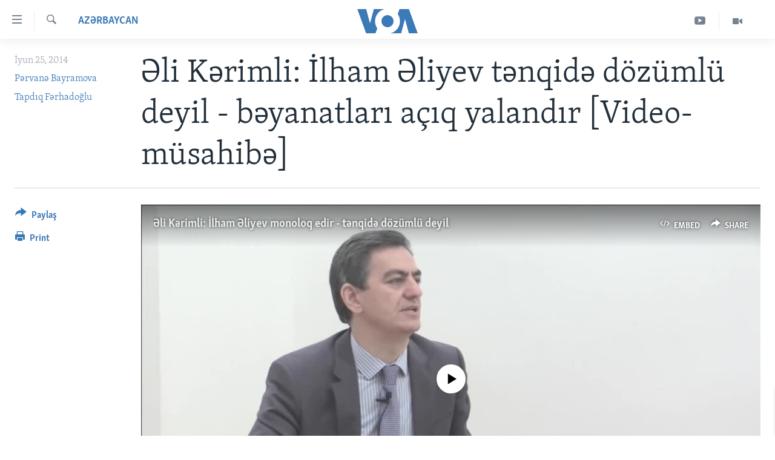

--- FILE ---
content_type: text/html; charset=utf-8
request_url: https://www.amerikaninsesi.org/a/eli_kerimli/1944497.html
body_size: 15865
content:

<!DOCTYPE html>
<html lang="az" dir="ltr" class="no-js">
<head>
<link href="/Content/responsive/VOA/az-Latn-AZ/VOA-az-Latn-AZ.css?&amp;av=0.0.0.0&amp;cb=306" rel="stylesheet"/>
<script src="https://tags.amerikaninsesi.org/voa-pangea/prod/utag.sync.js"></script> <script type='text/javascript' src='https://www.youtube.com/iframe_api' async></script>
<script type="text/javascript">
//a general 'js' detection, must be on top level in <head>, due to CSS performance
document.documentElement.className = "js";
var cacheBuster = "306";
var appBaseUrl = "/";
var imgEnhancerBreakpoints = [0, 144, 256, 408, 650, 1023, 1597];
var isLoggingEnabled = false;
var isPreviewPage = false;
var isLivePreviewPage = false;
if (!isPreviewPage) {
window.RFE = window.RFE || {};
window.RFE.cacheEnabledByParam = window.location.href.indexOf('nocache=1') === -1;
const url = new URL(window.location.href);
const params = new URLSearchParams(url.search);
// Remove the 'nocache' parameter
params.delete('nocache');
// Update the URL without the 'nocache' parameter
url.search = params.toString();
window.history.replaceState(null, '', url.toString());
} else {
window.addEventListener('load', function() {
const links = window.document.links;
for (let i = 0; i < links.length; i++) {
links[i].href = '#';
links[i].target = '_self';
}
})
}
var pwaEnabled = false;
var swCacheDisabled;
</script>
<meta charset="utf-8" />
<title>Əli Kərimli: İlham Əliyev tənqidə d&#246;z&#252;ml&#252; deyil - bəyanatları a&#231;ıq yalandır [Video-m&#252;sahibə]</title>
<meta name="description" content="AXCP sədri Əli Kərimlinin Amerikanın Səsinə m&#252;sahibəsi" />
<meta name="keywords" content="Azərbaycan, Müsahibələr, müxalifət, azadlıq, İlham Əliyev, AXCP, Əli Kərimli, AŞPA, Azərbaycan azad media" />
<meta name="viewport" content="width=device-width, initial-scale=1.0" />
<meta http-equiv="X-UA-Compatible" content="IE=edge" />
<meta name="robots" content="max-image-preview:large"><meta property="fb:pages" content="286379721387253" />
<meta name="msvalidate.01" content="3286EE554B6F672A6F2E608C02343C0E" /><meta name="yandex-verification" content="b609cbfb95858e80" />
<link href="https://www.amerikaninsesi.org/a/eli_kerimli/1944497.html" rel="canonical" />
<meta name="apple-mobile-web-app-title" content="Amerikanın Səsi" />
<meta name="apple-mobile-web-app-status-bar-style" content="black" />
<meta name="apple-itunes-app" content="app-id=632618796, app-argument=//1944497.ltr" />
<meta content="Əli Kərimli: İlham Əliyev tənqidə dözümlü deyil - bəyanatları açıq yalandır [Video-müsahibə]" property="og:title" />
<meta content="AXCP sədri Əli Kərimlinin Amerikanın Səsinə müsahibəsi" property="og:description" />
<meta content="article" property="og:type" />
<meta content="https://www.amerikaninsesi.org/a/eli_kerimli/1944497.html" property="og:url" />
<meta content="Voice of America" property="og:site_name" />
<meta content="https://www.facebook.com/AmerikaninSesi" property="article:publisher" />
<meta content="https://gdb.voanews.com/402e20ae-9660-4930-a67f-6dd18adf8022_w1200_h630.jpg" property="og:image" />
<meta content="1200" property="og:image:width" />
<meta content="630" property="og:image:height" />
<meta content="227201870741869" property="fb:app_id" />
<meta content="Pərvanə Bayramova" name="Author" />
<meta content="Tapdıq Fərhadoğlu" name="Author" />
<meta content="summary_large_image" name="twitter:card" />
<meta content="@voaazeri" name="twitter:site" />
<meta content="https://gdb.voanews.com/402e20ae-9660-4930-a67f-6dd18adf8022_w1200_h630.jpg" name="twitter:image" />
<meta content="Əli Kərimli: İlham Əliyev tənqidə dözümlü deyil - bəyanatları açıq yalandır [Video-müsahibə]" name="twitter:title" />
<meta content="AXCP sədri Əli Kərimlinin Amerikanın Səsinə müsahibəsi" name="twitter:description" />
<link rel="amphtml" href="https://www.amerikaninsesi.org/amp/eli_kerimli/1944497.html" />
<script type="application/ld+json">{"articleSection":"Azərbaycan","isAccessibleForFree":true,"headline":"Əli Kərimli: İlham Əliyev tənqidə dözümlü deyil - bəyanatları açıq yalandır [Video-müsahibə]","inLanguage":"az-Latn-AZ","keywords":"Azərbaycan, Müsahibələr, müxalifət, azadlıq, İlham Əliyev, AXCP, Əli Kərimli, AŞPA, Azərbaycan azad media","author":[{"@type":"Person","url":"https://www.amerikaninsesi.org/author/pərvanə-bayramova/-ogmy","description":"","image":{"@type":"ImageObject","url":"https://gdb.voanews.com/3c81315c-b6cc-48c7-98e8-ee8d40e41be5.jpg"},"name":"Pərvanə Bayramova"},{"@type":"Person","url":"https://www.amerikaninsesi.org/author/tapdiq-fərhadoglu/km_pq","description":"","image":{"@type":"ImageObject","url":"https://gdb.voanews.com/116db49f-b4bf-479e-93e7-6c5ead46f8bb.jpg"},"name":"Tapdıq Fərhadoğlu"}],"datePublished":"2014-06-25 15:07:56Z","dateModified":"2014-06-25 15:09:57Z","publisher":{"logo":{"width":512,"height":220,"@type":"ImageObject","url":"https://www.amerikaninsesi.org/Content/responsive/VOA/az-Latn-AZ/img/logo.png"},"@type":"NewsMediaOrganization","url":"https://www.amerikaninsesi.org","sameAs":["https://www.facebook.com/AmerikaninSesi","https://www.instagram.com/amerikaninsesi","https://www.youtube.com/c/amerikaninsesi","https://twitter.com/amerikaninsesi"],"name":"Amerikanın Səsi","alternateName":""},"@context":"https://schema.org","@type":"NewsArticle","mainEntityOfPage":"https://www.amerikaninsesi.org/a/eli_kerimli/1944497.html","url":"https://www.amerikaninsesi.org/a/eli_kerimli/1944497.html","description":"AXCP sədri Əli Kərimlinin Amerikanın Səsinə müsahibəsi","image":{"width":1080,"height":608,"@type":"ImageObject","url":"https://gdb.voanews.com/402e20ae-9660-4930-a67f-6dd18adf8022_w1080_h608.jpg"},"name":"Əli Kərimli: İlham Əliyev tənqidə dözümlü deyil - bəyanatları açıq yalandır [Video-müsahibə]"}</script>
<script src="/Scripts/responsive/infographics.b?v=dVbZ-Cza7s4UoO3BqYSZdbxQZVF4BOLP5EfYDs4kqEo1&amp;av=0.0.0.0&amp;cb=306"></script>
<script src="/Scripts/responsive/loader.b?v=Q26XNwrL6vJYKjqFQRDnx01Lk2pi1mRsuLEaVKMsvpA1&amp;av=0.0.0.0&amp;cb=306"></script>
<link rel="icon" type="image/svg+xml" href="/Content/responsive/VOA/img/webApp/favicon.svg" />
<link rel="alternate icon" href="/Content/responsive/VOA/img/webApp/favicon.ico" />
<link rel="apple-touch-icon" sizes="152x152" href="/Content/responsive/VOA/img/webApp/ico-152x152.png" />
<link rel="apple-touch-icon" sizes="144x144" href="/Content/responsive/VOA/img/webApp/ico-144x144.png" />
<link rel="apple-touch-icon" sizes="114x114" href="/Content/responsive/VOA/img/webApp/ico-114x114.png" />
<link rel="apple-touch-icon" sizes="72x72" href="/Content/responsive/VOA/img/webApp/ico-72x72.png" />
<link rel="apple-touch-icon-precomposed" href="/Content/responsive/VOA/img/webApp/ico-57x57.png" />
<link rel="icon" sizes="192x192" href="/Content/responsive/VOA/img/webApp/ico-192x192.png" />
<link rel="icon" sizes="128x128" href="/Content/responsive/VOA/img/webApp/ico-128x128.png" />
<meta name="msapplication-TileColor" content="#ffffff" />
<meta name="msapplication-TileImage" content="/Content/responsive/VOA/img/webApp/ico-144x144.png" />
<link rel="alternate" type="application/rss+xml" title="VOA - Top Stories [RSS]" href="/api/" />
<link rel="sitemap" type="application/rss+xml" href="/sitemap.xml" />
</head>
<body class=" nav-no-loaded cc_theme pg-article print-lay-article js-category-to-nav nojs-images ">
<script type="text/javascript" >
var analyticsData = {url:"https://www.amerikaninsesi.org/a/eli_kerimli/1944497.html",property_id:"452",article_uid:"1944497",page_title:"Əli Kərimli: İlham Əliyev tənqidə dözümlü deyil - bəyanatları açıq yalandır [Video-müsahibə]",page_type:"article",content_type:"article",subcontent_type:"article",last_modified:"2014-06-25 15:09:57Z",pub_datetime:"2014-06-25 15:07:56Z",pub_year:"2014",pub_month:"06",pub_day:"25",pub_hour:"15",pub_weekday:"Wednesday",section:"azərbaycan",english_section:"azerbaijan",byline:"Pərvanə Bayramova, Tapdıq Fərhadoğlu",categories:"azerbaijan,interviews",tags:"müxalifət;azadlıq;İlham əliyev;axcp;əli kərimli;aşpa;azərbaycan azad media",domain:"www.amerikaninsesi.org",language:"Azerbaijani",language_service:"VOA Azerbaijani",platform:"web",copied:"no",copied_article:"",copied_title:"",runs_js:"Yes",cms_release:"8.44.0.0.306",enviro_type:"prod",slug:"eli_kerimli",entity:"VOA",short_language_service:"AZ",platform_short:"W",page_name:"Əli Kərimli: İlham Əliyev tənqidə dözümlü deyil - bəyanatları açıq yalandır [Video-müsahibə]"};
</script>
<noscript><iframe src="https://www.googletagmanager.com/ns.html?id=GTM-N8MP7P" height="0" width="0" style="display:none;visibility:hidden"></iframe></noscript><script type="text/javascript" data-cookiecategory="analytics">
var gtmEventObject = Object.assign({}, analyticsData, {event: 'page_meta_ready'});window.dataLayer = window.dataLayer || [];window.dataLayer.push(gtmEventObject);
if (top.location === self.location) { //if not inside of an IFrame
var renderGtm = "true";
if (renderGtm === "true") {
(function(w,d,s,l,i){w[l]=w[l]||[];w[l].push({'gtm.start':new Date().getTime(),event:'gtm.js'});var f=d.getElementsByTagName(s)[0],j=d.createElement(s),dl=l!='dataLayer'?'&l='+l:'';j.async=true;j.src='//www.googletagmanager.com/gtm.js?id='+i+dl;f.parentNode.insertBefore(j,f);})(window,document,'script','dataLayer','GTM-N8MP7P');
}
}
</script>
<!--Analytics tag js version start-->
<script type="text/javascript" data-cookiecategory="analytics">
var utag_data = Object.assign({}, analyticsData, {});
if(typeof(TealiumTagFrom)==='function' && typeof(TealiumTagSearchKeyword)==='function') {
var utag_from=TealiumTagFrom();var utag_searchKeyword=TealiumTagSearchKeyword();
if(utag_searchKeyword!=null && utag_searchKeyword!=='' && utag_data["search_keyword"]==null) utag_data["search_keyword"]=utag_searchKeyword;if(utag_from!=null && utag_from!=='') utag_data["from"]=TealiumTagFrom();}
if(window.top!== window.self&&utag_data.page_type==="snippet"){utag_data.page_type = 'iframe';}
try{if(window.top!==window.self&&window.self.location.hostname===window.top.location.hostname){utag_data.platform = 'self-embed';utag_data.platform_short = 'se';}}catch(e){if(window.top!==window.self&&window.self.location.search.includes("platformType=self-embed")){utag_data.platform = 'cross-promo';utag_data.platform_short = 'cp';}}
(function(a,b,c,d){ a="https://tags.amerikaninsesi.org/voa-pangea/prod/utag.js"; b=document;c="script";d=b.createElement(c);d.src=a;d.type="text/java"+c;d.async=true; a=b.getElementsByTagName(c)[0];a.parentNode.insertBefore(d,a); })();
</script>
<!--Analytics tag js version end-->
<!-- Analytics tag management NoScript -->
<noscript>
<img style="position: absolute; border: none;" src="https://ssc.amerikaninsesi.org/b/ss/bbgprod,bbgentityvoa/1/G.4--NS/201348115?pageName=voa%3aaz%3aw%3aarticle%3a%c6%8fli%20k%c9%99rimli%3a%20%c4%b0lham%20%c6%8fliyev%20t%c9%99nqid%c9%99%20d%c3%b6z%c3%bcml%c3%bc%20deyil%20-%20b%c9%99yanatlar%c4%b1%20a%c3%a7%c4%b1q%20yaland%c4%b1r%20%5bvideo-m%c3%bcsahib%c9%99%5d&amp;c6=%c6%8fli%20k%c9%99rimli%3a%20%c4%b0lham%20%c6%8fliyev%20t%c9%99nqid%c9%99%20d%c3%b6z%c3%bcml%c3%bc%20deyil%20-%20b%c9%99yanatlar%c4%b1%20a%c3%a7%c4%b1q%20yaland%c4%b1r%20%5bvideo-m%c3%bcsahib%c9%99%5d&amp;v36=8.44.0.0.306&amp;v6=D=c6&amp;g=https%3a%2f%2fwww.amerikaninsesi.org%2fa%2feli_kerimli%2f1944497.html&amp;c1=D=g&amp;v1=D=g&amp;events=event1,event52&amp;c16=voa%20azerbaijani&amp;v16=D=c16&amp;c5=azerbaijan&amp;v5=D=c5&amp;ch=az%c9%99rbaycan&amp;c15=azerbaijani&amp;v15=D=c15&amp;c4=article&amp;v4=D=c4&amp;c14=1944497&amp;v14=D=c14&amp;v20=no&amp;c17=web&amp;v17=D=c17&amp;mcorgid=518abc7455e462b97f000101%40adobeorg&amp;server=www.amerikaninsesi.org&amp;pageType=D=c4&amp;ns=bbg&amp;v29=D=server&amp;v25=voa&amp;v30=452&amp;v105=D=User-Agent " alt="analytics" width="1" height="1" /></noscript>
<!-- End of Analytics tag management NoScript -->
<!--*** Accessibility links - For ScreenReaders only ***-->
<section>
<div class="sr-only">
<h2>Accessibility links</h2>
<ul>
<li><a href="#content" data-disable-smooth-scroll="1">Skip to main content</a></li>
<li><a href="#navigation" data-disable-smooth-scroll="1">Skip to main Navigation</a></li>
<li><a href="#txtHeaderSearch" data-disable-smooth-scroll="1">Skip to Search</a></li>
</ul>
</div>
</section>
<div dir="ltr">
<div id="page">
<aside>
<div class="c-lightbox overlay-modal">
<div class="c-lightbox__intro">
<h2 class="c-lightbox__intro-title"></h2>
<button class="btn btn--rounded c-lightbox__btn c-lightbox__intro-next" title="Sonrakı">
<span class="ico ico--rounded ico-chevron-forward"></span>
<span class="sr-only">Sonrakı</span>
</button>
</div>
<div class="c-lightbox__nav">
<button class="btn btn--rounded c-lightbox__btn c-lightbox__btn--close" title="Qapat">
<span class="ico ico--rounded ico-close"></span>
<span class="sr-only">Qapat</span>
</button>
<button class="btn btn--rounded c-lightbox__btn c-lightbox__btn--prev" title="Əvvəlki">
<span class="ico ico--rounded ico-chevron-backward"></span>
<span class="sr-only">Əvvəlki</span>
</button>
<button class="btn btn--rounded c-lightbox__btn c-lightbox__btn--next" title="Sonrakı">
<span class="ico ico--rounded ico-chevron-forward"></span>
<span class="sr-only">Sonrakı</span>
</button>
</div>
<div class="c-lightbox__content-wrap">
<figure class="c-lightbox__content">
<span class="c-spinner c-spinner--lightbox">
<img src="/Content/responsive/img/player-spinner.png"
alt="please wait"
title="please wait" />
</span>
<div class="c-lightbox__img">
<div class="thumb">
<img src="" alt="" />
</div>
</div>
<figcaption>
<div class="c-lightbox__info c-lightbox__info--foot">
<span class="c-lightbox__counter"></span>
<span class="caption c-lightbox__caption"></span>
</div>
</figcaption>
</figure>
</div>
<div class="hidden">
<div class="content-advisory__box content-advisory__box--lightbox">
<span class="content-advisory__box-text">This image contains sensitive content which some people may find offensive or disturbing.</span>
<button class="btn btn--transparent content-advisory__box-btn m-t-md" value="text" type="button">
<span class="btn__text">
Click to reveal
</span>
</button>
</div>
</div>
</div>
<div class="print-dialogue">
<div class="container">
<h3 class="print-dialogue__title section-head">Print Options:</h3>
<div class="print-dialogue__opts">
<ul class="print-dialogue__opt-group">
<li class="form__group form__group--checkbox">
<input class="form__check " id="checkboxImages" name="checkboxImages" type="checkbox" checked="checked" />
<label for="checkboxImages" class="form__label m-t-md">Images</label>
</li>
<li class="form__group form__group--checkbox">
<input class="form__check " id="checkboxMultimedia" name="checkboxMultimedia" type="checkbox" checked="checked" />
<label for="checkboxMultimedia" class="form__label m-t-md">Multimedia</label>
</li>
</ul>
<ul class="print-dialogue__opt-group">
<li class="form__group form__group--checkbox">
<input class="form__check " id="checkboxEmbedded" name="checkboxEmbedded" type="checkbox" checked="checked" />
<label for="checkboxEmbedded" class="form__label m-t-md">Embedded Content</label>
</li>
<li class="hidden">
<input class="form__check " id="checkboxComments" name="checkboxComments" type="checkbox" />
<label for="checkboxComments" class="form__label m-t-md">Comments</label>
</li>
</ul>
</div>
<div class="print-dialogue__buttons">
<button class="btn btn--secondary close-button" type="button" title="Ləğv">
<span class="btn__text ">Ləğv</span>
</button>
<button class="btn btn-cust-print m-l-sm" type="button" title="Print">
<span class="btn__text ">Print</span>
</button>
</div>
</div>
</div>
<div class="ctc-message pos-fix">
<div class="ctc-message__inner">Link has been copied to clipboard</div>
</div>
</aside>
<div class="hdr-20 hdr-20--big">
<div class="hdr-20__inner">
<div class="hdr-20__max pos-rel">
<div class="hdr-20__side hdr-20__side--primary d-flex">
<label data-for="main-menu-ctrl" data-switcher-trigger="true" data-switch-target="main-menu-ctrl" class="burger hdr-trigger pos-rel trans-trigger" data-trans-evt="click" data-trans-id="menu">
<span class="ico ico-close hdr-trigger__ico hdr-trigger__ico--close burger__ico burger__ico--close"></span>
<span class="ico ico-menu hdr-trigger__ico hdr-trigger__ico--open burger__ico burger__ico--open"></span>
</label>
<div class="menu-pnl pos-fix trans-target" data-switch-target="main-menu-ctrl" data-trans-id="menu">
<div class="menu-pnl__inner">
<nav class="main-nav menu-pnl__item menu-pnl__item--first">
<ul class="main-nav__list accordeon" data-analytics-tales="false" data-promo-name="link" data-location-name="nav,secnav">
<li class="main-nav__item">
<a class="main-nav__item-name main-nav__item-name--link" href="/" title="ANA SƏHİFƏ" >ANA SƏHİFƏ</a>
</li>
<li class="main-nav__item accordeon__item" data-switch-target="menu-item-715">
<label class="main-nav__item-name main-nav__item-name--label accordeon__control-label" data-switcher-trigger="true" data-for="menu-item-715">
Proqramlar
<span class="ico ico-chevron-down main-nav__chev"></span>
</label>
<div class="main-nav__sub-list">
<a class="main-nav__item-name main-nav__item-name--link main-nav__item-name--sub" href="/z/2479" title="Amerika İcmalı" data-item-name="weekly-summary" >Amerika İcmalı</a>
<a class="main-nav__item-name main-nav__item-name--link main-nav__item-name--sub" href="/z/2458" title="D&#252;nyaya Baxış" data-item-name="dunyaya-baxis" >D&#252;nyaya Baxış</a>
<a class="main-nav__item-name main-nav__item-name--link main-nav__item-name--sub" href="/z/7461" title="Faktlar nə deyir?" data-item-name="what-do-the-facts-say" >Faktlar nə deyir?</a>
</div>
</li>
<li class="main-nav__item">
<a class="main-nav__item-name main-nav__item-name--link" href="/z/2011" title="Azərbaycan" data-item-name="azerbaijan" >Azərbaycan</a>
</li>
<li class="main-nav__item accordeon__item" data-switch-target="menu-item-1920">
<label class="main-nav__item-name main-nav__item-name--label accordeon__control-label" data-switcher-trigger="true" data-for="menu-item-1920">
D&#252;nya
<span class="ico ico-chevron-down main-nav__chev"></span>
</label>
<div class="main-nav__sub-list">
<a class="main-nav__item-name main-nav__item-name--link main-nav__item-name--sub" href="/z/6931" title="Ukrayna b&#246;hranı" data-item-name="ukranian-crisis" >Ukrayna b&#246;hranı</a>
<a class="main-nav__item-name main-nav__item-name--link main-nav__item-name--sub" href="/z/7670" title="İsrail-HƏMAS m&#252;naqişəsi" data-item-name="israel-hamas" >İsrail-HƏMAS m&#252;naqişəsi</a>
</div>
</li>
<li class="main-nav__item accordeon__item" data-switch-target="menu-item-1691">
<label class="main-nav__item-name main-nav__item-name--label accordeon__control-label" data-switcher-trigger="true" data-for="menu-item-1691">
ABŞ
<span class="ico ico-chevron-down main-nav__chev"></span>
</label>
<div class="main-nav__sub-list">
<a class="main-nav__item-name main-nav__item-name--link main-nav__item-name--sub" href="/z/7887" title="ABŞ Se&#231;kiləri 2024" data-item-name="us-elections-2024" >ABŞ Se&#231;kiləri 2024</a>
</div>
</li>
<li class="main-nav__item">
<a class="main-nav__item-name main-nav__item-name--link" href="/z/2020" title="İran Azərbaycanı" data-item-name="iranian-azerbaijan" >İran Azərbaycanı</a>
</li>
<li class="main-nav__item">
<a class="main-nav__item-name main-nav__item-name--link" href="/z/2047" title="Videolar" data-item-name="programs-tv" >Videolar</a>
</li>
<li class="main-nav__item">
<a class="main-nav__item-name main-nav__item-name--link" href="/z/6874" title="Media Azadlığı" data-item-name="press-freedom" >Media Azadlığı</a>
</li>
<li class="main-nav__item">
<a class="main-nav__item-name main-nav__item-name--link" href="https://editorials.voa.gov/z/6204" title="Baş Məqalə" target="_blank" rel="noopener">Baş Məqalə</a>
</li>
</ul>
</nav>
<div class="menu-pnl__item">
<a href="https://learningenglish.voanews.com/" class="menu-pnl__item-link" alt="LEARNING ENGLISH">LEARNING ENGLISH</a>
</div>
<div class="menu-pnl__item menu-pnl__item--social">
<h5 class="menu-pnl__sub-head">Bizi izləyin</h5>
<a href="https://www.facebook.com/AmerikaninSesi" title="Bizi Facebookda izləyin" data-analytics-text="follow_on_facebook" class="btn btn--rounded btn--social-inverted menu-pnl__btn js-social-btn btn-facebook" target="_blank" rel="noopener">
<span class="ico ico-facebook-alt ico--rounded"></span>
</a>
<a href="https://www.instagram.com/amerikaninsesi" title="Follow us on Instagram" data-analytics-text="follow_on_instagram" class="btn btn--rounded btn--social-inverted menu-pnl__btn js-social-btn btn-instagram" target="_blank" rel="noopener">
<span class="ico ico-instagram ico--rounded"></span>
</a>
<a href="https://www.youtube.com/c/amerikaninsesi" title="Bizi YouTubeda izləyin" data-analytics-text="follow_on_youtube" class="btn btn--rounded btn--social-inverted menu-pnl__btn js-social-btn btn-youtube" target="_blank" rel="noopener">
<span class="ico ico-youtube ico--rounded"></span>
</a>
<a href="https://twitter.com/amerikaninsesi" title="Bizi Twitterdə izləyin" data-analytics-text="follow_on_twitter" class="btn btn--rounded btn--social-inverted menu-pnl__btn js-social-btn btn-twitter" target="_blank" rel="noopener">
<span class="ico ico-twitter ico--rounded"></span>
</a>
</div>
<div class="menu-pnl__item">
<a href="/navigation/allsites" class="menu-pnl__item-link">
<span class="ico ico-languages "></span>
Dillər
</a>
</div>
</div>
</div>
<label data-for="top-search-ctrl" data-switcher-trigger="true" data-switch-target="top-search-ctrl" class="top-srch-trigger hdr-trigger">
<span class="ico ico-close hdr-trigger__ico hdr-trigger__ico--close top-srch-trigger__ico top-srch-trigger__ico--close"></span>
<span class="ico ico-search hdr-trigger__ico hdr-trigger__ico--open top-srch-trigger__ico top-srch-trigger__ico--open"></span>
</label>
<div class="srch-top srch-top--in-header" data-switch-target="top-search-ctrl">
<div class="container">
<form action="/s" class="srch-top__form srch-top__form--in-header" id="form-topSearchHeader" method="get" role="search"><label for="txtHeaderSearch" class="sr-only">Axtar</label>
<input type="text" id="txtHeaderSearch" name="k" placeholder="mətn axtar..." accesskey="s" value="" class="srch-top__input analyticstag-event" onkeydown="if (event.keyCode === 13) { FireAnalyticsTagEventOnSearch('search', $dom.get('#txtHeaderSearch')[0].value) }" />
<button title="Axtar" type="submit" class="btn btn--top-srch analyticstag-event" onclick="FireAnalyticsTagEventOnSearch('search', $dom.get('#txtHeaderSearch')[0].value) ">
<span class="ico ico-search"></span>
</button></form>
</div>
</div>
<a href="/" class="main-logo-link">
<img src="/Content/responsive/VOA/az-Latn-AZ/img/logo-compact.svg" class="main-logo main-logo--comp" alt="site logo">
<img src="/Content/responsive/VOA/az-Latn-AZ/img/logo.svg" class="main-logo main-logo--big" alt="site logo">
</a>
</div>
<div class="hdr-20__side hdr-20__side--secondary d-flex">
<a href="/z/2047" title="Video" class="hdr-20__secondary-item" data-item-name="video">
<span class="ico ico-video hdr-20__secondary-icon"></span>
</a>
<a href="https://www.youtube.com/channel/UCragjy1e2_B2IJ9cM2yUpmg" title="YouTube" class="hdr-20__secondary-item" data-item-name="custom1">
<span class="ico-custom ico-custom--1 hdr-20__secondary-icon"></span>
</a>
<a href="/s" title="Axtar" class="hdr-20__secondary-item hdr-20__secondary-item--search" data-item-name="search">
<span class="ico ico-search hdr-20__secondary-icon hdr-20__secondary-icon--search"></span>
</a>
<div class="srch-bottom">
<form action="/s" class="srch-bottom__form d-flex" id="form-bottomSearch" method="get" role="search"><label for="txtSearch" class="sr-only">Axtar</label>
<input type="search" id="txtSearch" name="k" placeholder="mətn axtar..." accesskey="s" value="" class="srch-bottom__input analyticstag-event" onkeydown="if (event.keyCode === 13) { FireAnalyticsTagEventOnSearch('search', $dom.get('#txtSearch')[0].value) }" />
<button title="Axtar" type="submit" class="btn btn--bottom-srch analyticstag-event" onclick="FireAnalyticsTagEventOnSearch('search', $dom.get('#txtSearch')[0].value) ">
<span class="ico ico-search"></span>
</button></form>
</div>
</div>
<img src="/Content/responsive/VOA/az-Latn-AZ/img/logo-print.gif" class="logo-print" alt="site logo">
<img src="/Content/responsive/VOA/az-Latn-AZ/img/logo-print_color.png" class="logo-print logo-print--color" alt="site logo">
</div>
</div>
</div>
<script>
if (document.body.className.indexOf('pg-home') > -1) {
var nav2In = document.querySelector('.hdr-20__inner');
var nav2Sec = document.querySelector('.hdr-20__side--secondary');
var secStyle = window.getComputedStyle(nav2Sec);
if (nav2In && window.pageYOffset < 150 && secStyle['position'] !== 'fixed') {
nav2In.classList.add('hdr-20__inner--big')
}
}
</script>
<div class="c-hlights c-hlights--breaking c-hlights--no-item" data-hlight-display="mobile,desktop">
<div class="c-hlights__wrap container p-0">
<div class="c-hlights__nav">
<a role="button" href="#" title="Əvvəlki">
<span class="ico ico-chevron-backward m-0"></span>
<span class="sr-only">Əvvəlki</span>
</a>
<a role="button" href="#" title="Sonrakı">
<span class="ico ico-chevron-forward m-0"></span>
<span class="sr-only">Sonrakı</span>
</a>
</div>
<span class="c-hlights__label">
<span class="">SON DƏQİQƏ</span>
<span class="switcher-trigger">
<label data-for="more-less-1" data-switcher-trigger="true" class="switcher-trigger__label switcher-trigger__label--more p-b-0" title="Digər xəbərlər">
<span class="ico ico-chevron-down"></span>
</label>
<label data-for="more-less-1" data-switcher-trigger="true" class="switcher-trigger__label switcher-trigger__label--less p-b-0" title="Show less">
<span class="ico ico-chevron-up"></span>
</label>
</span>
</span>
<ul class="c-hlights__items switcher-target" data-switch-target="more-less-1">
</ul>
</div>
</div> <div id="content">
<main class="container">
<div class="hdr-container">
<div class="row">
<div class="col-category col-xs-12 col-md-2 pull-left"> <div class="category js-category">
<a class="" href="/z/2011">Azərbaycan</a> </div>
</div><div class="col-title col-xs-12 col-md-10 pull-right"> <h1 class="title pg-title">
Əli Kərimli: İlham Əliyev tənqidə d&#246;z&#252;ml&#252; deyil - bəyanatları a&#231;ıq yalandır [Video-m&#252;sahibə]
</h1>
</div><div class="col-publishing-details col-xs-12 col-sm-12 col-md-2 pull-left"> <div class="publishing-details ">
<div class="published">
<span class="date" >
<time pubdate="pubdate" datetime="2014-06-25T19:07:56+04:00">
İyun 25, 2014
</time>
</span>
</div>
<div class="links">
<ul class="links__list links__list--column">
<li class="links__item">
<a class="links__item-link" href="/author/pərvanə-bayramova/-ogmy" title="Pərvanə Bayramova">Pərvanə Bayramova</a>
</li>
<li class="links__item">
<a class="links__item-link" href="/author/tapdiq-fərhadoglu/km_pq" title="Tapdıq Fərhadoğlu">Tapdıq Fərhadoğlu</a>
</li>
</ul>
</div>
</div>
</div><div class="col-lg-12 separator"> <div class="separator">
<hr class="title-line" />
</div>
</div><div class="col-multimedia col-xs-12 col-md-10 pull-right"> <div class="media-pholder media-pholder--video ">
<div class="c-sticky-container" data-poster="https://gdb.voanews.com/7ff7c029-e8a0-44e1-b1e9-a388fa351c4b_tv_w250_r1.jpg">
<div class="c-sticky-element" data-sp_api="pangea-video" data-persistent data-persistent-browse-out >
<div class="c-mmp c-mmp--enabled c-mmp--loading c-mmp--video c-mmp--standard c-mmp--has-poster c-sticky-element__swipe-el"
data-player_id="" data-title="Əli Kərimli: İlham Əliyev monoloq edir - tənqidə d&#246;z&#252;ml&#252; deyil" data-hide-title="False"
data-breakpoint_s="320" data-breakpoint_m="640" data-breakpoint_l="992"
data-hlsjs-src="/Scripts/responsive/hls.b"
data-bypass-dash-for-vod="true"
data-bypass-dash-for-live-video="true"
data-bypass-dash-for-live-audio="true"
id="player1944426">
<div class="c-mmp__poster js-poster c-mmp__poster--video">
<img src="https://gdb.voanews.com/7ff7c029-e8a0-44e1-b1e9-a388fa351c4b_tv_w250_r1.jpg" alt="Əli Kərimli: İlham Əliyev monoloq edir - tənqidə d&#246;z&#252;ml&#252; deyil" title="Əli Kərimli: İlham Əliyev monoloq edir - tənqidə d&#246;z&#252;ml&#252; deyil" class="c-mmp__poster-image-h" />
</div>
<a class="c-mmp__fallback-link" href="https://voa-video-ns.akamaized.net/pangeavideo/2014/06/7/7f/7ff7c029-e8a0-44e1-b1e9-a388fa351c4b_hq.mp4">
<span class="c-mmp__fallback-link-icon">
<span class="ico ico-play"></span>
</span>
</a>
<div class="c-spinner">
<img src="/Content/responsive/img/player-spinner.png" alt="please wait" title="please wait" />
</div>
<span class="c-mmp__big_play_btn js-btn-play-big">
<span class="ico ico-play"></span>
</span>
<div class="c-mmp__player">
<video src="https://voa-video-ns.akamaized.net/pangeavideo/2014/06/7/7f/7ff7c029-e8a0-44e1-b1e9-a388fa351c4b_hq.mp4" data-fallbacksrc="https://voa-video-ns.akamaized.net/pangeavideo/2014/06/7/7f/7ff7c029-e8a0-44e1-b1e9-a388fa351c4b.mp4" data-fallbacktype="video/mp4" data-type="video/mp4" data-info="Auto" data-sources="[{&quot;AmpSrc&quot;:&quot;https://voa-video-ns.akamaized.net/pangeavideo/2014/06/7/7f/7ff7c029-e8a0-44e1-b1e9-a388fa351c4b_mobile.mp4&quot;,&quot;Src&quot;:&quot;https://voa-video-ns.akamaized.net/pangeavideo/2014/06/7/7f/7ff7c029-e8a0-44e1-b1e9-a388fa351c4b_mobile.mp4&quot;,&quot;Type&quot;:&quot;video/mp4&quot;,&quot;DataInfo&quot;:&quot;270p&quot;,&quot;Url&quot;:null,&quot;BlockAutoTo&quot;:null,&quot;BlockAutoFrom&quot;:null},{&quot;AmpSrc&quot;:&quot;https://voa-video-ns.akamaized.net/pangeavideo/2014/06/7/7f/7ff7c029-e8a0-44e1-b1e9-a388fa351c4b.mp4&quot;,&quot;Src&quot;:&quot;https://voa-video-ns.akamaized.net/pangeavideo/2014/06/7/7f/7ff7c029-e8a0-44e1-b1e9-a388fa351c4b.mp4&quot;,&quot;Type&quot;:&quot;video/mp4&quot;,&quot;DataInfo&quot;:&quot;360p&quot;,&quot;Url&quot;:null,&quot;BlockAutoTo&quot;:null,&quot;BlockAutoFrom&quot;:null},{&quot;AmpSrc&quot;:&quot;https://voa-video-ns.akamaized.net/pangeavideo/2014/06/7/7f/7ff7c029-e8a0-44e1-b1e9-a388fa351c4b_hq.mp4&quot;,&quot;Src&quot;:&quot;https://voa-video-ns.akamaized.net/pangeavideo/2014/06/7/7f/7ff7c029-e8a0-44e1-b1e9-a388fa351c4b_hq.mp4&quot;,&quot;Type&quot;:&quot;video/mp4&quot;,&quot;DataInfo&quot;:&quot;720p&quot;,&quot;Url&quot;:null,&quot;BlockAutoTo&quot;:null,&quot;BlockAutoFrom&quot;:null}]" data-pub_datetime="2014-06-25 10:49:00Z" data-lt-on-play="0" data-lt-url="" webkit-playsinline="webkit-playsinline" playsinline="playsinline" style="width:100%; height:100%" title="Əli Kərimli: İlham Əliyev monoloq edir - tənqidə dözümlü deyil" data-aspect-ratio="640/360" data-sdkadaptive="true" data-sdkamp="false" data-sdktitle="Əli Kərimli: İlham Əliyev monoloq edir - tənqidə dözümlü deyil" data-sdkvideo="html5" data-sdkid="1944426" data-sdktype="Video ondemand">
</video>
</div>
<div class="c-mmp__overlay c-mmp__overlay--title c-mmp__overlay--partial c-mmp__overlay--disabled c-mmp__overlay--slide-from-top js-c-mmp__title-overlay">
<span class="c-mmp__overlay-actions c-mmp__overlay-actions-top js-overlay-actions">
<span class="c-mmp__overlay-actions-link c-mmp__overlay-actions-link--embed js-btn-embed-overlay" title="Embed">
<span class="c-mmp__overlay-actions-link-ico ico ico-embed-code"></span>
<span class="c-mmp__overlay-actions-link-text">Embed</span>
</span>
<span class="c-mmp__overlay-actions-link c-mmp__overlay-actions-link--share js-btn-sharing-overlay" title="share">
<span class="c-mmp__overlay-actions-link-ico ico ico-share"></span>
<span class="c-mmp__overlay-actions-link-text">share</span>
</span>
<span class="c-mmp__overlay-actions-link c-mmp__overlay-actions-link--close-sticky c-sticky-element__close-el" title="close">
<span class="c-mmp__overlay-actions-link-ico ico ico-close"></span>
</span>
</span>
<div class="c-mmp__overlay-title js-overlay-title">
<h5 class="c-mmp__overlay-media-title">
<a class="js-media-title-link" href="/a/1944426.html" target="_blank" rel="noopener" title="Əli Kərimli: İlham Əliyev monoloq edir - tənqidə d&#246;z&#252;ml&#252; deyil">Əli Kərimli: İlham Əliyev monoloq edir - tənqidə d&#246;z&#252;ml&#252; deyil</a>
</h5>
</div>
</div>
<div class="c-mmp__overlay c-mmp__overlay--sharing c-mmp__overlay--disabled c-mmp__overlay--slide-from-bottom js-c-mmp__sharing-overlay">
<span class="c-mmp__overlay-actions">
<span class="c-mmp__overlay-actions-link c-mmp__overlay-actions-link--embed js-btn-embed-overlay" title="Embed">
<span class="c-mmp__overlay-actions-link-ico ico ico-embed-code"></span>
<span class="c-mmp__overlay-actions-link-text">Embed</span>
</span>
<span class="c-mmp__overlay-actions-link c-mmp__overlay-actions-link--share js-btn-sharing-overlay" title="share">
<span class="c-mmp__overlay-actions-link-ico ico ico-share"></span>
<span class="c-mmp__overlay-actions-link-text">share</span>
</span>
<span class="c-mmp__overlay-actions-link c-mmp__overlay-actions-link--close js-btn-close-overlay" title="close">
<span class="c-mmp__overlay-actions-link-ico ico ico-close"></span>
</span>
</span>
<div class="c-mmp__overlay-tabs">
<div class="c-mmp__overlay-tab c-mmp__overlay-tab--disabled c-mmp__overlay-tab--slide-backward js-tab-embed-overlay" data-trigger="js-btn-embed-overlay" data-embed-source="//www.amerikaninsesi.org/embed/player/0/1944426.html?type=video" role="form">
<div class="c-mmp__overlay-body c-mmp__overlay-body--centered-vertical">
<div class="column">
<div class="c-mmp__status-msg ta-c js-message-embed-code-copied" role="tooltip">
The code has been copied to your clipboard.
</div>
<div class="c-mmp__form-group ta-c">
<input type="text" name="embed_code" class="c-mmp__input-text js-embed-code" dir="ltr" value="" readonly />
<span class="c-mmp__input-btn js-btn-copy-embed-code" title="Copy to clipboard"><span class="ico ico-content-copy"></span></span>
</div>
<hr class="c-mmp__separator-line" />
<div class="c-mmp__form-group ta-c">
<label class="c-mmp__form-inline-element">
<span class="c-mmp__form-inline-element-text" title="width">width</span>
<input type="text" title="width" value="640" data-default="640" dir="ltr" name="embed_width" class="ta-c c-mmp__input-text c-mmp__input-text--xs js-video-embed-width" aria-live="assertive" />
<span class="c-mmp__input-suffix">px</span>
</label>
<label class="c-mmp__form-inline-element">
<span class="c-mmp__form-inline-element-text" title="height">height</span>
<input type="text" title="height" value="360" data-default="360" dir="ltr" name="embed_height" class="ta-c c-mmp__input-text c-mmp__input-text--xs js-video-embed-height" aria-live="assertive" />
<span class="c-mmp__input-suffix">px</span>
</label>
</div>
</div>
</div>
</div>
<div class="c-mmp__overlay-tab c-mmp__overlay-tab--disabled c-mmp__overlay-tab--slide-forward js-tab-sharing-overlay" data-trigger="js-btn-sharing-overlay" role="form">
<div class="c-mmp__overlay-body c-mmp__overlay-body--centered-vertical">
<div class="column">
<div class="not-apply-to-sticky audio-fl-bwd">
<aside class="player-content-share share share--mmp" role="complementary"
data-share-url="https://www.amerikaninsesi.org/a/1944426.html" data-share-title="Əli Kərimli: İlham Əliyev monoloq edir - tənqidə d&#246;z&#252;ml&#252; deyil" data-share-text="">
<ul class="share__list">
<li class="share__item">
<a href="https://facebook.com/sharer.php?u=https%3a%2f%2fwww.amerikaninsesi.org%2fa%2f1944426.html"
data-analytics-text="share_on_facebook"
title="Facebook" target="_blank"
class="btn bg-transparent js-social-btn">
<span class="ico ico-facebook fs_xl "></span>
</a>
</li>
<li class="share__item">
<a href="https://twitter.com/share?url=https%3a%2f%2fwww.amerikaninsesi.org%2fa%2f1944426.html&amp;text=%c6%8fli+K%c9%99rimli%3a+%c4%b0lham+%c6%8fliyev+monoloq+edir+-+t%c9%99nqid%c9%99+d%c3%b6z%c3%bcml%c3%bc+deyil"
data-analytics-text="share_on_twitter"
title="Twitter" target="_blank"
class="btn bg-transparent js-social-btn">
<span class="ico ico-twitter fs_xl "></span>
</a>
</li>
<li class="share__item">
<a href="/a/1944426.html" title="Share this media" class="btn bg-transparent" target="_blank" rel="noopener">
<span class="ico ico-ellipsis fs_xl "></span>
</a>
</li>
</ul>
</aside>
</div>
<hr class="c-mmp__separator-line audio-fl-bwd xs-hidden s-hidden" />
<div class="c-mmp__status-msg ta-c js-message-share-url-copied" role="tooltip">
The URL has been copied to your clipboard
</div>
<div class="c-mmp__form-group ta-c audio-fl-bwd xs-hidden s-hidden">
<input type="text" name="share_url" class="c-mmp__input-text js-share-url" value="https://www.amerikaninsesi.org/a/1944426.html" dir="ltr" readonly />
<span class="c-mmp__input-btn js-btn-copy-share-url" title="Copy to clipboard"><span class="ico ico-content-copy"></span></span>
</div>
</div>
</div>
</div>
</div>
</div>
<div class="c-mmp__overlay c-mmp__overlay--settings c-mmp__overlay--disabled c-mmp__overlay--slide-from-bottom js-c-mmp__settings-overlay">
<span class="c-mmp__overlay-actions">
<span class="c-mmp__overlay-actions-link c-mmp__overlay-actions-link--close js-btn-close-overlay" title="close">
<span class="c-mmp__overlay-actions-link-ico ico ico-close"></span>
</span>
</span>
<div class="c-mmp__overlay-body c-mmp__overlay-body--centered-vertical">
<div class="column column--scrolling js-sources"></div>
</div>
</div>
<div class="c-mmp__overlay c-mmp__overlay--disabled js-c-mmp__disabled-overlay">
<div class="c-mmp__overlay-body c-mmp__overlay-body--centered-vertical">
<div class="column">
<p class="ta-c"><span class="ico ico-clock"></span>No media source currently available</p>
</div>
</div>
</div>
<div class="c-mmp__cpanel-container js-cpanel-container">
<div class="c-mmp__cpanel c-mmp__cpanel--hidden">
<div class="c-mmp__cpanel-playback-controls">
<span class="c-mmp__cpanel-btn c-mmp__cpanel-btn--play js-btn-play" title="play">
<span class="ico ico-play m-0"></span>
</span>
<span class="c-mmp__cpanel-btn c-mmp__cpanel-btn--pause js-btn-pause" title="pause">
<span class="ico ico-pause m-0"></span>
</span>
</div>
<div class="c-mmp__cpanel-progress-controls">
<span class="c-mmp__cpanel-progress-controls-current-time js-current-time" dir="ltr">0:00</span>
<span class="c-mmp__cpanel-progress-controls-duration js-duration" dir="ltr">
0:07:50
</span>
<span class="c-mmp__indicator c-mmp__indicator--horizontal" dir="ltr">
<span class="c-mmp__indicator-lines js-progressbar">
<span class="c-mmp__indicator-line c-mmp__indicator-line--range js-playback-range" style="width:100%"></span>
<span class="c-mmp__indicator-line c-mmp__indicator-line--buffered js-playback-buffered" style="width:0%"></span>
<span class="c-mmp__indicator-line c-mmp__indicator-line--tracked js-playback-tracked" style="width:0%"></span>
<span class="c-mmp__indicator-line c-mmp__indicator-line--played js-playback-played" style="width:0%"></span>
<span class="c-mmp__indicator-line c-mmp__indicator-line--live js-playback-live"><span class="strip"></span></span>
<span class="c-mmp__indicator-btn ta-c js-progressbar-btn">
<button class="c-mmp__indicator-btn-pointer" type="button"></button>
</span>
<span class="c-mmp__badge c-mmp__badge--tracked-time c-mmp__badge--hidden js-progressbar-indicator-badge" dir="ltr" style="left:0%">
<span class="c-mmp__badge-text js-progressbar-indicator-badge-text">0:00</span>
</span>
</span>
</span>
</div>
<div class="c-mmp__cpanel-additional-controls">
<span class="c-mmp__cpanel-additional-controls-volume js-volume-controls">
<span class="c-mmp__cpanel-btn c-mmp__cpanel-btn--volume js-btn-volume" title="volume">
<span class="ico ico-volume-unmuted m-0"></span>
</span>
<span class="c-mmp__indicator c-mmp__indicator--vertical js-volume-panel" dir="ltr">
<span class="c-mmp__indicator-lines js-volumebar">
<span class="c-mmp__indicator-line c-mmp__indicator-line--range js-volume-range" style="height:100%"></span>
<span class="c-mmp__indicator-line c-mmp__indicator-line--volume js-volume-level" style="height:0%"></span>
<span class="c-mmp__indicator-slider">
<span class="c-mmp__indicator-btn ta-c c-mmp__indicator-btn--hidden js-volumebar-btn">
<button class="c-mmp__indicator-btn-pointer" type="button"></button>
</span>
</span>
</span>
</span>
</span>
<div class="c-mmp__cpanel-additional-controls-settings js-settings-controls">
<span class="c-mmp__cpanel-btn c-mmp__cpanel-btn--settings-overlay js-btn-settings-overlay" title="source switch">
<span class="ico ico-settings m-0"></span>
</span>
<span class="c-mmp__cpanel-btn c-mmp__cpanel-btn--settings-expand js-btn-settings-expand" title="source switch">
<span class="ico ico-settings m-0"></span>
</span>
<div class="c-mmp__expander c-mmp__expander--sources js-c-mmp__expander--sources">
<div class="c-mmp__expander-content js-sources"></div>
</div>
</div>
<a href="/embed/player/Article/1944426.html?type=video&amp;FullScreenMode=True" target="_blank" rel="noopener" class="c-mmp__cpanel-btn c-mmp__cpanel-btn--fullscreen js-btn-fullscreen" title="fullscreen">
<span class="ico ico-fullscreen m-0"></span>
</a>
</div>
</div>
</div>
</div>
</div>
</div>
<p class="caption">Əli Kərimli: İlham Əliyev monoloq edir - tənqidə d&#246;z&#252;ml&#252; deyil</p>
</div>
</div><div class="col-xs-12 col-md-2 pull-left article-share pos-rel"> <div class="share--box">
<div class="sticky-share-container" style="display:none">
<div class="container">
<a href="https://www.amerikaninsesi.org" id="logo-sticky-share">&nbsp;</a>
<div class="pg-title pg-title--sticky-share">
Əli Kərimli: İlham Əliyev tənqidə d&#246;z&#252;ml&#252; deyil - bəyanatları a&#231;ıq yalandır [Video-m&#252;sahibə]
</div>
<div class="sticked-nav-actions">
<!--This part is for sticky navigation display-->
<p class="buttons link-content-sharing p-0 ">
<button class="btn btn--link btn-content-sharing p-t-0 " id="btnContentSharing" value="text" role="Button" type="" title="More options">
<span class="ico ico-share ico--l"></span>
<span class="btn__text ">
Paylaş
</span>
</button>
</p>
<aside class="content-sharing js-content-sharing js-content-sharing--apply-sticky content-sharing--sticky"
role="complementary"
data-share-url="https://www.amerikaninsesi.org/a/eli_kerimli/1944497.html" data-share-title="Əli Kərimli: İlham Əliyev tənqidə d&#246;z&#252;ml&#252; deyil - bəyanatları a&#231;ıq yalandır [Video-m&#252;sahibə]" data-share-text="AXCP sədri Əli Kərimlinin Amerikanın Səsinə m&#252;sahibəsi">
<div class="content-sharing__popover">
<h6 class="content-sharing__title">Paylaş</h6>
<button href="#close" id="btnCloseSharing" class="btn btn--text-like content-sharing__close-btn">
<span class="ico ico-close ico--l"></span>
</button>
<ul class="content-sharing__list">
<li class="content-sharing__item">
<div class="ctc ">
<input type="text" class="ctc__input" readonly="readonly">
<a href="" js-href="https://www.amerikaninsesi.org/a/eli_kerimli/1944497.html" class="content-sharing__link ctc__button">
<span class="ico ico-copy-link ico--rounded ico--s"></span>
<span class="content-sharing__link-text">Copy link</span>
</a>
</div>
</li>
<li class="content-sharing__item">
<a href="https://facebook.com/sharer.php?u=https%3a%2f%2fwww.amerikaninsesi.org%2fa%2feli_kerimli%2f1944497.html"
data-analytics-text="share_on_facebook"
title="Facebook" target="_blank"
class="content-sharing__link js-social-btn">
<span class="ico ico-facebook ico--rounded ico--s"></span>
<span class="content-sharing__link-text">Facebook</span>
</a>
</li>
<li class="content-sharing__item">
<a href="https://twitter.com/share?url=https%3a%2f%2fwww.amerikaninsesi.org%2fa%2feli_kerimli%2f1944497.html&amp;text=%c6%8fli+K%c9%99rimli%3a+%c4%b0lham+%c6%8fliyev+t%c9%99nqid%c9%99+d%c3%b6z%c3%bcml%c3%bc+deyil+-+b%c9%99yanatlar%c4%b1+a%c3%a7%c4%b1q+yaland%c4%b1r+%5bVideo-m%c3%bcsahib%c9%99%5d"
data-analytics-text="share_on_twitter"
title="Twitter" target="_blank"
class="content-sharing__link js-social-btn">
<span class="ico ico-twitter ico--rounded ico--s"></span>
<span class="content-sharing__link-text">Twitter</span>
</a>
</li>
<li class="content-sharing__item">
<a href="mailto:?body=https%3a%2f%2fwww.amerikaninsesi.org%2fa%2feli_kerimli%2f1944497.html&amp;subject=Əli Kərimli: İlham Əliyev tənqidə d&#246;z&#252;ml&#252; deyil - bəyanatları a&#231;ıq yalandır [Video-m&#252;sahibə]"
title="Email"
class="content-sharing__link ">
<span class="ico ico-email ico--rounded ico--s"></span>
<span class="content-sharing__link-text">Email</span>
</a>
</li>
</ul>
</div>
</aside>
</div>
</div>
</div>
<div class="links">
<p class="buttons link-content-sharing p-0 ">
<button class="btn btn--link btn-content-sharing p-t-0 " id="btnContentSharing" value="text" role="Button" type="" title="More options">
<span class="ico ico-share ico--l"></span>
<span class="btn__text ">
Paylaş
</span>
</button>
</p>
<aside class="content-sharing js-content-sharing " role="complementary"
data-share-url="https://www.amerikaninsesi.org/a/eli_kerimli/1944497.html" data-share-title="Əli Kərimli: İlham Əliyev tənqidə d&#246;z&#252;ml&#252; deyil - bəyanatları a&#231;ıq yalandır [Video-m&#252;sahibə]" data-share-text="AXCP sədri Əli Kərimlinin Amerikanın Səsinə m&#252;sahibəsi">
<div class="content-sharing__popover">
<h6 class="content-sharing__title">Paylaş</h6>
<button href="#close" id="btnCloseSharing" class="btn btn--text-like content-sharing__close-btn">
<span class="ico ico-close ico--l"></span>
</button>
<ul class="content-sharing__list">
<li class="content-sharing__item">
<div class="ctc ">
<input type="text" class="ctc__input" readonly="readonly">
<a href="" js-href="https://www.amerikaninsesi.org/a/eli_kerimli/1944497.html" class="content-sharing__link ctc__button">
<span class="ico ico-copy-link ico--rounded ico--l"></span>
<span class="content-sharing__link-text">Copy link</span>
</a>
</div>
</li>
<li class="content-sharing__item">
<a href="https://facebook.com/sharer.php?u=https%3a%2f%2fwww.amerikaninsesi.org%2fa%2feli_kerimli%2f1944497.html"
data-analytics-text="share_on_facebook"
title="Facebook" target="_blank"
class="content-sharing__link js-social-btn">
<span class="ico ico-facebook ico--rounded ico--l"></span>
<span class="content-sharing__link-text">Facebook</span>
</a>
</li>
<li class="content-sharing__item">
<a href="https://twitter.com/share?url=https%3a%2f%2fwww.amerikaninsesi.org%2fa%2feli_kerimli%2f1944497.html&amp;text=%c6%8fli+K%c9%99rimli%3a+%c4%b0lham+%c6%8fliyev+t%c9%99nqid%c9%99+d%c3%b6z%c3%bcml%c3%bc+deyil+-+b%c9%99yanatlar%c4%b1+a%c3%a7%c4%b1q+yaland%c4%b1r+%5bVideo-m%c3%bcsahib%c9%99%5d"
data-analytics-text="share_on_twitter"
title="Twitter" target="_blank"
class="content-sharing__link js-social-btn">
<span class="ico ico-twitter ico--rounded ico--l"></span>
<span class="content-sharing__link-text">Twitter</span>
</a>
</li>
<li class="content-sharing__item">
<a href="mailto:?body=https%3a%2f%2fwww.amerikaninsesi.org%2fa%2feli_kerimli%2f1944497.html&amp;subject=Əli Kərimli: İlham Əliyev tənqidə d&#246;z&#252;ml&#252; deyil - bəyanatları a&#231;ıq yalandır [Video-m&#252;sahibə]"
title="Email"
class="content-sharing__link ">
<span class="ico ico-email ico--rounded ico--l"></span>
<span class="content-sharing__link-text">Email</span>
</a>
</li>
</ul>
</div>
</aside>
<p class="link-print visible-md visible-lg buttons p-0">
<button class="btn btn--link btn-print p-t-0" onclick="if (typeof FireAnalyticsTagEvent === 'function') {FireAnalyticsTagEvent({ on_page_event: 'print_story' });}return false" title="(CTRL+P)">
<span class="ico ico-print"></span>
<span class="btn__text">Print</span>
</button>
</p>
</div>
</div>
</div>
</div>
</div>
<div class="body-container">
<div class="row">
<div class="col-xs-12 col-sm-12 col-md-10 col-lg-10 pull-right">
<div class="row">
<div class="col-xs-12 col-sm-12 col-md-8 col-lg-8 pull-left bottom-offset content-offset">
<div class="intro intro--bold" >
<p >AXCP sədri Əli Kərimlinin Amerikanın Səsinə m&#252;sahibəsi</p>
</div>
<div id="article-content" class="content-floated-wrap fb-quotable">
<div class="wsw">
<p><strong><em>Azərbaycan Xalq Cəbhəsi Partiyasının (AXCP) sədri Əli Kərimli Amerikanın Səsinə müsahibəsində prezident İlham Əliyevin iyunun 24-də Avropa Şurası Parlament Assambleyasındakı (AŞPA) çıxışına münasibət bildirib.</em></strong></p>
<p><strong>Amerikanın Səsi:</strong> Azərbaycan prezidenti AŞPA-da çıxış etdi. Çıxışı necə qiymətləndirirsiniz?</p>
<div class="content-floated col-xs-12 col-sm-5"><blockquote><div class="c-blockquote c-blockquote--has-quote">
<div class="c-blockquote__content">İlham Əliyev yalnız monoloqlar edib, heç vaxt dialoq aparmayıb, heç zaman ölkə jurnalistlərinin suallarına cavab verməyib.</div>
</div></blockquote></div>
<p><strong>Əli Kərimli:</strong> Çıxışa böyük təəssüf hissi ilə baxdım. Çünki Azərbaycanın dövlət başçısı bütün Avropa auditoriyasına nümayiş etdirdi ki, o heç bir tənqidə dözümlü deyil. Azərbaycanda korrupsiyanın çox inkişaf etdiyi, ölkədə 130-a qədər siyasi məhbusun olduğu, seçkilərin saxtalaşdırıldığı bütün dünyanın bildiyi məlumatdır. Amma bu barədə ona suallar veriləndə reaksiyası olduqca sərt oldu. Çünki Azərbaycanın dövlət başçısı İlham Əliyev hakimiyyətdə olduğu on ildən artıq müddətdə heç vaxt hər hansı siyasi polemikanın iştirakçısı olmayıb. O yalnız monoloqlar edib, heç vaxt dialoq aparmayıb, heç zaman ölkə jurnalistlərinin suallarına cavab verməyib, müxalifətlə hər hansı bir dəyirmi masa arxasında müzakirələr aparmayıb.</p>
<p>Ona görə də tənqid eşitməmiş bir adam birdən-birə AŞPA-da acı həqiqətləri eşidəndə özündən çıxdı, aqressiv davrandı və bütün Avropa auditoriyasına nümayiş etdirdi ki, onun tənqidə münasibəti necədir. Məncə orada siyasi mövqeyindən asılı olmayaraq kifayət qədər təcrübəli və yetkin siyasətçilər oturmuşdu. Onlar təsəvvür etdilər ki, əgər bu şəxs AŞPA-dakı deputatların tənqidlərinə bu cür reaksiya verirsə, öz ölkəsində onu tənqid edən adamlarla necə davranır.</p>
<p><strong>Amerikanın Səsi:</strong> Amma prezident Əliyev bəyan etdi ki, Azərbaycanda söz və toplaşmaq azadlığı tam təmin edilib, azad cəmiyyət yaradılıb, yüzdən çox siyasi institut fəaliyyət göstərir, müxalifətin fəaliyyəti üçün hər hansı problem yoxdur, siyasi məhbus yoxdur və s. Münasibətiniz? </p>
<p><strong>Əli Kərimli:</strong> Bu bəyanatların hamısı açıq yalan üzərində qurulub. Mən AXCP və Milli Şuranı təmsil edirəm. Biz hökumətə müxalifət</p>
<div class="content-floated col-xs-12 col-sm-5"><blockquote><div class="c-blockquote c-blockquote--has-quote">
<div class="c-blockquote__content">Əliyevlərin hakimiyyəti dövründə 7 dəfə ofisdən məhrum edilmişik. Axırıncı ofisimiz partladılıb.</div>
</div></blockquote></div>
<p>​mövqeyindəyik. Ona görə də kiməsə bizim mövqeyimiz siyasi motivli görünə bilər. Amma Azərbaycandakı situasiyanın monitorinqi ilə məşğul olan çoxsaylı beynəlxalq təşkilatlar var.</p>
<p>“Beynəlxalq Şəffaflıq” təşkilatının hesabatına baxaq və Azərbaycandakı korrupsiyanı qiymətləndirək. Freedom House, Human Rights Watch, Amnesty İnternational kimi təşkilatların hesabatlarına baxaq ki, azadlıqların vəziyyətini bilək. ATƏT-in hesabatı ilə tanış olaq və Azərbaycanda seçkilərin necə saxtalaşdırıldığını görək. Görək ki, 41 ölkəni təmsil edən 340-dan artıq müşahidəçilər Azərbaycandakı seçkilərin tam saxtalaşdırıldığını, hətta müşahidəçilərin olduğu məntəqələrin 58 faizində səslərin pis və ya çox pis sayıldığını bəyan ediblər. Və bütün başqa beynəlxalq təşkilatlar Azərbaycanda siyasi hüquq və azadlıqların məhdudlaşdırıldığını deyib.</p>
<p>Azərbaycanda uzun illərdir ki, həbsxanalarda hər zaman jurnalistlər olub. Bu gün də həbsxanalarda jurnalistlər və bloqçular var, söz azadlığı məhdudlaşdırılıb.</p>
<p>Barmaqla sayılacaq qədər müstəqil söz deyəcək KİV qalıb və bunların da imkanları məhdudlaşdırılıb. Əgər Azərbaycanda söz azadlığı varsa onda niyə Azadlıq, BBC, Amerikanın Səsi radiolarının FM dalğalarında yayımına imkan verilmir? Əgər bu söz azadlığı varsa, məgər Azərbaycandakı bu vəziyyəti, həbs olunan jurnalistləri, Azadlıq qəzetinin başına gətirilənləri dünya görmür? </p>
<p>Azadlıq qəzeti bu gün Azərbaycanın daxilində İlham Əliyevi və yaxın ətrafını, hakimiyyətin piramidasının zirvəsini tənqid edə bilən yeganə qəzetdir. Başqa heç bir qəzet bunu edə bilmir. Azadlıq qəzetinə qarşı olmazın sanksiyalar tətbiq olunur. Bu qəzeti bağlamaq üçün hökumət əlindən gələnlərin hamısını edir.</p>
<p>Ona görə də bu məlumatların hamısı yalan idi. Ölkədə siyasi müxalifət üçün heç bir şərait yaradılmır. Mən müxalifət partiyasını təmsil edirəm və bu günədək Əliyevlərin hakimiyyəti dövründə 7 dəfə ofisdən məhrum edilmişik. Axırıncı ofisimiz partladılıb, bir gün sonra sökdürülüb. Bizə başqa bir yer təklif olunmur. Nəinki dövlət tərəfindən yer təklif olunmur, hətta vətəndaşlar qorxudulur ki, bizə yer verməsin.</p>
<p>Onu da bütün ictimaiyyət bilir ki, hökumət 8 ildən artıqdır məni pasportdan məhrum edib. Əgər ölkədə siyasi azadlıqlar varsa, mən bu hökumətin, İlham Əliyevin opponentiyəm. Niyə mənim pasportum olmamalıdır? Niyə mənim sədri olduğum partiyanın ofisi olmamalıdır? Niyə biz Azərbaycanın bölgələrində mitinqlər, görüşlər, hətta partiya üzvləri ilə belə görüşlər keçirə bilməməliyik. Bizim rayonlarda öz evlərimizdə keçirdiyimiz görüş və konfranslara belə polis müdaxilə edib. Rayonlarda ofisdən məhrum edilmişik. Bizim cəbhəçilərin evində, həyətində keçirdiyimiz görüşlərə belə polis basqın edir. Ona görə də bu şəraitdə oturub Azərbaycanda siyasi hüquq və azadlıqların təmin olunmasından danışmaq açıq-aşkar dünya ictimaiyyətinin qarşısında yalanla çıxış etmək deməkdir. </p>
<p><strong>Amerikanın Səsi:</strong> Vəziyyətdən çıxışı nədə görürsünüz? </p>
<p><strong>Əli Kərimli: </strong>Hesab edirəm ki, beynəlxalq təşkilatlar tənqidləri davam etdirməlidir, Azərbaycan hökumətinin şantajına boyun əyməməlidirlər.</p>
<div class="content-floated col-xs-12 col-sm-5"><blockquote><div class="c-blockquote c-blockquote--has-quote">
<div class="c-blockquote__content">Beynəlxalq öhdəliklərin yerinə yetirilməsi Azərbaycan hökumətindən ardıcıl tələb olunsa hökumət görəcək ki, manevr imkanları bitib. O zaman könülsüz də olsa islahatlara başlamaq məcburiyyətində qalacaq.</div>
</div></blockquote></div>
<p>Azərbaycan hökuməti açıq-aşkar beynəlxalq aləmi, qərbi şantaj edir. İki şantajı var. Biri odur ki, deyir mən sizin enerji təhlükəsizliyinizin təmin olunmasında iştirak edirəm. Neft-qaz satıram, sizinlə iş birliyindəyəm. Ona görə də insan haqlarının pozulması, demokratiyanın məhdudlaşdırılması məsələlərinə göz yumun. Əks təqdirdə enerji əməkdaşlığında problem yarada bilərəm. Bu şantaja boyun əymək lazım deyil.</p>
<p>Istənilən ekspert bilir ki, neft-qaz sahəsində qərblə əməkdaşlıq Azərbaycana daha çox lazımdır. </p>
<p>İkinci şantaj predmeti də odur ki, bir qədər sıxışdırılan kimi Rusiya bu bölgədə avtoritar manevr meydançası yaradıb. Rusiya avtoritarizmin regional mərkəzi rolunu yerinə yetirir. İlham Əliyev kimi avtoritar üsulla dövləti idarə edən liderlər hər zaman buna bir manevr imkanı kimi baxır. Qərbi şantaj edirlər ki, Rusiyanın bizə təzyiqi çoxdur, ona daha yaxın ola bilərik. Bu məsafədə qalmışıqsa buna şükür edin. Əgər bir qədər də təzyiqi artırıb demokratiya istəsəniz biz də Rusiyanın ətrafındakı peyklərdən biri olarıq. Məsələn Belorus, Qazaxıstan kimi bir sistem yarada bilərik. Gərək qərb bu şantajdan da çəkinməsin. Çünki Azərbaycanın iqtisadiyyatı tamamən qərbə bağlanıb.</p>
<p>Bu günlərdə Milli Şura olaraq bir bəyannamə qəbul etdik. Bəyannamənin təqdimatında bildirdim ki, Azərbaycanın xarici ticarətində Rusiyanın öncüllük etdiyi Avrasiya İttifaqının olduqca cüzi iştirakı var. Azərbaycanın ixracının yalnız 4 faizi, idxalın isə 18 faizi bu ölkələrə aiddir. Yəni Azərbaycan iqtisadi baxımdan qərbə bağlanıb. Azərbaycanda çoxlu iri həcmli qərb investisiyaları var, iqtisadiyyat qərbin investisiyaları olmadan təsəvvür edilə bilməz. </p>
<p>Nəhayət Qarabağ məsələsi var ki, qərbin iştirakı olmadan və Azərbaycan qərbə inteqrasiya edilmədən Rusiyanın patronluğu ilə obyektiv həllini tapa bilməz. Ona görə də hesab edirəm ki, Azərbaycanla işləyən beynəlxalq təşkilatlar Azərbaycan hökumətinin bu sərt ritorikasından qorxmamalıdır, geri çəkilməməlidirlər, həqiqətə hörmət etməlidirlər. Mən demirəm ki, kimsə ölkədə bizim əvəzimizə demokratiyanı bərpa etməklə məşğul olmalıdır. Nə qədər məhrumiyyətlər, həbslər bahasına olsa da biz bu yolu gedirik və gedəcəyik.</p>
<p>Amma beynəlxalq təşkilatların təmsilçiləri də ağa-ağ, qaraya-qara desinlər. Boş və mənasız yerə öz reputasiyalarını xərcləyib Azərbaycandakı korrupsioner rejimə maska geyindirməsinlər, onların demokratik maskasının formalaşmasında iştirak etməsinlər. Azərbaycan hökumətindən beynəlxalq öhdəliklərini yerinə yetirməsini açıq səslə tələb etsinlər. ATƏT-in üzvüyük, üzərimizdə öhdəliklərimiz var. O öhdəliklərin yerinə yetirilməsi istənilsin. Avropa Şurasının üzvüyük, üzərimizdə öhdəliklər var.</p>
<p>Azərbaycan Avropanın 59 konvensiyasını imzalayıb. Konvensiyadan irəli gələn öhdəliklər icra olunsun. Eləcə də başqa beynəlxalq öhdəliklərin yerinə yetirilməsi Azərbaycan hökumətindən ardıcıl tələb olunsa hökumət görəcək ki, manevr imkanları bitib. O zaman könülsüz də olsa islahatlara başlamaq məcburiyyətində qalacaq. </p>
<p><strong>Müəllifdən:</strong> <em>Prezident Əliyev ölkədə siyasi məhbus olmadığını, söz və mətbuat azadlığının təmin edildiyini, açıq cəmiyyət qurulduğunu, siyasi partiyaların fəaliyyəti üçün şəraitin olduğunu və jurnalistlərin diffamasiyaya görə həbs edilmədiyini bildirib. </em></p>
</div>
<ul>
</ul>
</div>
</div>
<div class="col-xs-12 col-sm-12 col-md-4 col-lg-4 pull-left design-top-offset"> <div class="media-block-wrap">
<h2 class="section-head">M&#246;vzuya uyğun</h2>
<div class="row">
<ul>
<li class="col-xs-12 col-sm-6 col-md-12 col-lg-12 mb-grid">
<div class="media-block ">
<a href="/a/aksiya/1944355.html" class="img-wrap img-wrap--t-spac img-wrap--size-4 img-wrap--float" title="Sərhədsiz Reportyorlar Strasburqda Azərbaycan jurnalistlərinin azadlığı tələbilə aksiya ke&#231;irib [Video]">
<div class="thumb thumb16_9">
<noscript class="nojs-img">
<img src="https://gdb.voanews.com/dd545952-62ca-49e9-be21-46c22fbba059_w100_r1.jpg" alt="Sərhədsiz Reportyorlar Strasburqda Azərbaycan jurnalistlərinin azadlığı tələbilə aksiya ke&#231;irib [Video]" />
</noscript>
<img data-src="https://gdb.voanews.com/dd545952-62ca-49e9-be21-46c22fbba059_w33_r1.jpg" src="" alt="Sərhədsiz Reportyorlar Strasburqda Azərbaycan jurnalistlərinin azadlığı tələbilə aksiya ke&#231;irib [Video]" class=""/>
</div>
</a>
<div class="media-block__content media-block__content--h">
<a href="/a/aksiya/1944355.html">
<h4 class="media-block__title media-block__title--size-4" title="Sərhədsiz Reportyorlar Strasburqda Azərbaycan jurnalistlərinin azadlığı tələbilə aksiya ke&#231;irib [Video]">
Sərhədsiz Reportyorlar Strasburqda Azərbaycan jurnalistlərinin azadlığı tələbilə aksiya ke&#231;irib [Video]
</h4>
</a>
</div>
</div>
</li>
<li class="col-xs-12 col-sm-6 col-md-12 col-lg-12 mb-grid">
<div class="media-block ">
<a href="/a/aspa-aliyev/1943791.html" class="img-wrap img-wrap--t-spac img-wrap--size-4 img-wrap--float" title="Azərbaycan prezidenti AŞPA sessiyasında &#231;ıxış edib - siyasi məhbus yoxdur ">
<div class="thumb thumb16_9">
<noscript class="nojs-img">
<img src="https://gdb.voanews.com/6a5d74b2-b9ed-461a-acd4-0c276dc24fd9_w100_r1.jpg" alt="Azərbaycan prezidenti AŞPA sessiyasında &#231;ıxış edib - siyasi məhbus yoxdur " />
</noscript>
<img data-src="https://gdb.voanews.com/6a5d74b2-b9ed-461a-acd4-0c276dc24fd9_w33_r1.jpg" src="" alt="Azərbaycan prezidenti AŞPA sessiyasında &#231;ıxış edib - siyasi məhbus yoxdur " class=""/>
</div>
</a>
<div class="media-block__content media-block__content--h">
<a href="/a/aspa-aliyev/1943791.html">
<h4 class="media-block__title media-block__title--size-4" title="Azərbaycan prezidenti AŞPA sessiyasında &#231;ıxış edib - siyasi məhbus yoxdur ">
Azərbaycan prezidenti AŞPA sessiyasında &#231;ıxış edib - siyasi məhbus yoxdur
</h4>
</a>
</div>
</div>
</li>
<li class="col-xs-12 col-sm-6 col-md-12 col-lg-12 mb-grid">
<div class="media-block ">
<a href="/a/siyaset/1943536.html" class="img-wrap img-wrap--t-spac img-wrap--size-4 img-wrap--float" title="Human Rights Watch: Avropa Şurası Azərbaycanda azadlıqların pozulmasına son qoyulmasını tələb etməlidir">
<div class="thumb thumb16_9">
<noscript class="nojs-img">
<img src="https://gdb.voanews.com/0f036fe7-f5b5-4fc8-a0a5-e08753272b68_cx0_cy4_cw0_w100_r1.jpeg" alt="Human Rights Watch: Avropa Şurası Azərbaycanda azadlıqların pozulmasına son qoyulmasını tələb etməlidir" />
</noscript>
<img data-src="https://gdb.voanews.com/0f036fe7-f5b5-4fc8-a0a5-e08753272b68_cx0_cy4_cw0_w33_r1.jpeg" src="" alt="Human Rights Watch: Avropa Şurası Azərbaycanda azadlıqların pozulmasına son qoyulmasını tələb etməlidir" class=""/>
</div>
</a>
<div class="media-block__content media-block__content--h">
<a href="/a/siyaset/1943536.html">
<h4 class="media-block__title media-block__title--size-4" title="Human Rights Watch: Avropa Şurası Azərbaycanda azadlıqların pozulmasına son qoyulmasını tələb etməlidir">
Human Rights Watch: Avropa Şurası Azərbaycanda azadlıqların pozulmasına son qoyulmasını tələb etməlidir
</h4>
</a>
</div>
</div>
</li>
<li class="col-xs-12 col-sm-6 col-md-12 col-lg-12 mb-grid">
<div class="media-block ">
<a href="/a/aspa-etiraz/1943582.html" class="img-wrap img-wrap--t-spac img-wrap--size-4 img-wrap--float" title="M&#252;hacirlər İlham Əliyevə etiraz edib [Video]">
<div class="thumb thumb16_9">
<noscript class="nojs-img">
<img src="https://gdb.voanews.com/8c7de7dc-ede2-4320-811d-dee0e96a5655_w100_r1.jpg" alt="M&#252;hacirlər İlham Əliyevə etiraz edib [Video]" />
</noscript>
<img data-src="https://gdb.voanews.com/8c7de7dc-ede2-4320-811d-dee0e96a5655_w33_r1.jpg" src="" alt="M&#252;hacirlər İlham Əliyevə etiraz edib [Video]" class=""/>
</div>
</a>
<div class="media-block__content media-block__content--h">
<a href="/a/aspa-etiraz/1943582.html">
<h4 class="media-block__title media-block__title--size-4" title="M&#252;hacirlər İlham Əliyevə etiraz edib [Video]">
M&#252;hacirlər İlham Əliyevə etiraz edib [Video]
</h4>
</a>
</div>
</div>
</li>
<li class="col-xs-12 col-sm-6 col-md-12 col-lg-12 mb-grid">
<div class="media-block ">
<a href="/a/sosial/1943546.html" class="img-wrap img-wrap--t-spac img-wrap--size-4 img-wrap--float" title="LGBT-&#231;ilər Avropa parlamentarilərini &#171;Prezident, cavab ver!&#187; kampaniyasına qoşulmağa &#231;ağırır">
<div class="thumb thumb16_9">
<noscript class="nojs-img">
<img src="https://gdb.voanews.com/6c1a7416-a907-43e7-af11-31b410fafa81_cx0_cy7_cw0_w100_r1.png" alt="LGBT-&#231;ilər Avropa parlamentarilərini &#171;Prezident, cavab ver!&#187; kampaniyasına qoşulmağa &#231;ağırır" />
</noscript>
<img data-src="https://gdb.voanews.com/6c1a7416-a907-43e7-af11-31b410fafa81_cx0_cy7_cw0_w33_r1.png" src="" alt="LGBT-&#231;ilər Avropa parlamentarilərini &#171;Prezident, cavab ver!&#187; kampaniyasına qoşulmağa &#231;ağırır" class=""/>
</div>
</a>
<div class="media-block__content media-block__content--h">
<a href="/a/sosial/1943546.html">
<h4 class="media-block__title media-block__title--size-4" title="LGBT-&#231;ilər Avropa parlamentarilərini &#171;Prezident, cavab ver!&#187; kampaniyasına qoşulmağa &#231;ağırır">
LGBT-&#231;ilər Avropa parlamentarilərini &#171;Prezident, cavab ver!&#187; kampaniyasına qoşulmağa &#231;ağırır
</h4>
</a>
</div>
</div>
</li>
<li class="col-xs-12 col-sm-6 col-md-12 col-lg-12 mb-grid">
<div class="media-block ">
<a href="/a/aspa_nazir/1943173.html" class="img-wrap img-wrap--t-spac img-wrap--size-4 img-wrap--float" title="Elmar Məmmədyarov: Avropa ilə yaxınlaşma Azərbaycan &#252;&#231;&#252;n prioritetdir">
<div class="thumb thumb16_9">
<noscript class="nojs-img">
<img src="https://gdb.voanews.com/a7748557-8604-422e-9623-e008480544dd_cx0_cy3_cw0_w100_r1.jpg" alt="Elmar Məmmədyarov: Avropa ilə yaxınlaşma Azərbaycan &#252;&#231;&#252;n prioritetdir" />
</noscript>
<img data-src="https://gdb.voanews.com/a7748557-8604-422e-9623-e008480544dd_cx0_cy3_cw0_w33_r1.jpg" src="" alt="Elmar Məmmədyarov: Avropa ilə yaxınlaşma Azərbaycan &#252;&#231;&#252;n prioritetdir" class=""/>
</div>
</a>
<div class="media-block__content media-block__content--h">
<a href="/a/aspa_nazir/1943173.html">
<h4 class="media-block__title media-block__title--size-4" title="Elmar Məmmədyarov: Avropa ilə yaxınlaşma Azərbaycan &#252;&#231;&#252;n prioritetdir">
Elmar Məmmədyarov: Avropa ilə yaxınlaşma Azərbaycan &#252;&#231;&#252;n prioritetdir
</h4>
</a>
</div>
</div>
</li>
<li class="col-xs-12 col-sm-6 col-md-12 col-lg-12 mb-grid">
<div class="media-block ">
<a href="/a/siyasi_mehbus/1942708.html" class="img-wrap img-wrap--t-spac img-wrap--size-4 img-wrap--float" title="&quot;Siyasi Məhbuslarsız Azərbaycan&quot; İctimai Alyansı AŞPA-ya m&#252;raciət edib">
<div class="thumb thumb16_9">
<noscript class="nojs-img">
<img src="https://gdb.voanews.com/aa3e12ce-fdb1-4d38-80ec-f7ff2bd4d1df_cx0_cy0_cw96_w100_r1.jpg" alt="&quot;Siyasi Məhbuslarsız Azərbaycan&quot; İctimai Alyansı AŞPA-ya m&#252;raciət edib" />
</noscript>
<img data-src="https://gdb.voanews.com/aa3e12ce-fdb1-4d38-80ec-f7ff2bd4d1df_cx0_cy0_cw96_w33_r1.jpg" src="" alt="&quot;Siyasi Məhbuslarsız Azərbaycan&quot; İctimai Alyansı AŞPA-ya m&#252;raciət edib" class=""/>
</div>
</a>
<div class="media-block__content media-block__content--h">
<a href="/a/siyasi_mehbus/1942708.html">
<h4 class="media-block__title media-block__title--size-4" title="&quot;Siyasi Məhbuslarsız Azərbaycan&quot; İctimai Alyansı AŞPA-ya m&#252;raciət edib">
&quot;Siyasi Məhbuslarsız Azərbaycan&quot; İctimai Alyansı AŞPA-ya m&#252;raciət edib
</h4>
</a>
</div>
</div>
</li>
<li class="col-xs-12 col-sm-6 col-md-12 col-lg-12 mb-grid">
<div class="media-block ">
<a href="/a/huquq_mudafie/1942210.html" class="img-wrap img-wrap--t-spac img-wrap--size-4 img-wrap--float" title="Mayls Reps: Azərbaycanda h&#252;quq m&#252;dafiə&#231;ilərinin vəziyyəti kəskin pisləşib">
<div class="thumb thumb16_9">
<noscript class="nojs-img">
<img src="https://gdb.voanews.com/0692177a-e159-48b8-a5ef-da4e532a13a3_w100_r1.jpg" alt="Mayls Reps: Azərbaycanda h&#252;quq m&#252;dafiə&#231;ilərinin vəziyyəti kəskin pisləşib" />
</noscript>
<img data-src="https://gdb.voanews.com/0692177a-e159-48b8-a5ef-da4e532a13a3_w33_r1.jpg" src="" alt="Mayls Reps: Azərbaycanda h&#252;quq m&#252;dafiə&#231;ilərinin vəziyyəti kəskin pisləşib" class=""/>
</div>
</a>
<div class="media-block__content media-block__content--h">
<a href="/a/huquq_mudafie/1942210.html">
<h4 class="media-block__title media-block__title--size-4" title="Mayls Reps: Azərbaycanda h&#252;quq m&#252;dafiə&#231;ilərinin vəziyyəti kəskin pisləşib">
Mayls Reps: Azərbaycanda h&#252;quq m&#252;dafiə&#231;ilərinin vəziyyəti kəskin pisləşib
</h4>
</a>
</div>
</div>
</li>
</ul>
</div>
</div>
<div class="region">
</div>
</div>
</div>
</div>
</div>
</div>
</main>
<div class="container">
<div class="row">
<div class="col-xs-12 col-sm-12 col-md-12 col-lg-12">
<div class="slide-in-wg suspended" data-cookie-id="wgt-35035-1732855">
<div class="wg-hiding-area">
<span class="ico ico-arrow-right"></span>
<div class="media-block-wrap">
<h2 class="section-head">Recommended</h2>
<div class="row">
<ul>
<li class="col-xs-12 col-sm-12 col-md-12 col-lg-12 mb-grid">
<div class="media-block ">
<a href="/a/7221213.html" class="img-wrap img-wrap--t-spac img-wrap--size-4 img-wrap--float" title="Əlilliyi olanlar &#252;&#231;&#252;n Azərbaycanda həyat necədir?">
<div class="thumb thumb16_9">
<noscript class="nojs-img">
<img src="https://gdb.voanews.com/01000000-0aff-0242-ae5f-08db9a72fd33_w100_r1.jpg" alt="" />
</noscript>
<img data-src="https://gdb.voanews.com/01000000-0aff-0242-ae5f-08db9a72fd33_w33_r1.jpg" src="" alt="" class=""/>
</div>
</a>
<div class="media-block__content media-block__content--h">
<a href="/a/7221213.html">
<h4 class="media-block__title media-block__title--size-4" title="Əlilliyi olanlar &#252;&#231;&#252;n Azərbaycanda həyat necədir?">
Əlilliyi olanlar &#252;&#231;&#252;n Azərbaycanda həyat necədir?
</h4>
</a>
</div>
</div>
</li>
</ul>
</div>
</div>
</div>
</div>
</div>
</div>
</div>
</div>
<footer role="contentinfo">
<div id="foot" class="foot">
<div class="container">
<div class="foot-nav collapsed" id="foot-nav">
<div class="menu">
<ul class="items">
<li class="socials block-socials">
<span class="handler" id="socials-handler">
Bizi izləyin
</span>
<div class="inner">
<ul class="subitems follow">
<li>
<a href="https://www.facebook.com/AmerikaninSesi" title="Bizi Facebookda izləyin" data-analytics-text="follow_on_facebook" class="btn btn--rounded js-social-btn btn-facebook" target="_blank" rel="noopener">
<span class="ico ico-facebook-alt ico--rounded"></span>
</a>
</li>
<li>
<a href="https://www.instagram.com/amerikaninsesi" title="Follow us on Instagram" data-analytics-text="follow_on_instagram" class="btn btn--rounded js-social-btn btn-instagram" target="_blank" rel="noopener">
<span class="ico ico-instagram ico--rounded"></span>
</a>
</li>
<li>
<a href="https://www.youtube.com/c/amerikaninsesi" title="Bizi YouTubeda izləyin" data-analytics-text="follow_on_youtube" class="btn btn--rounded js-social-btn btn-youtube" target="_blank" rel="noopener">
<span class="ico ico-youtube ico--rounded"></span>
</a>
</li>
<li>
<a href="https://twitter.com/amerikaninsesi" title="Bizi Twitterdə izləyin" data-analytics-text="follow_on_twitter" class="btn btn--rounded js-social-btn btn-twitter" target="_blank" rel="noopener">
<span class="ico ico-twitter ico--rounded"></span>
</a>
</li>
<li>
<a href="/rssfeeds" title="RSS" data-analytics-text="follow_on_rss" class="btn btn--rounded js-social-btn btn-rss" >
<span class="ico ico-rss ico--rounded"></span>
</a>
</li>
<li>
<a href="/podcasts" title="Podcast" data-analytics-text="follow_on_podcast" class="btn btn--rounded js-social-btn btn-podcast" >
<span class="ico ico-podcast ico--rounded"></span>
</a>
</li>
<li>
<a href="/subscribe.html" title="Subscribe" data-analytics-text="follow_on_subscribe" class="btn btn--rounded js-social-btn btn-email" >
<span class="ico ico-email ico--rounded"></span>
</a>
</li>
</ul>
</div>
</li>
<li class="block-primary collapsed collapsible item">
<span class="handler">
Proqramlar
<span title="close tab" class="ico ico-chevron-up"></span>
<span title="open tab" class="ico ico-chevron-down"></span>
<span title="add" class="ico ico-plus"></span>
<span title="remove" class="ico ico-minus"></span>
</span>
<div class="inner">
<ul class="subitems">
<li class="subitem">
<a class="handler" href="/z/2479" title="Amerika İcmalı" >Amerika İcmalı</a>
</li>
<li class="subitem">
<a class="handler" href="/z/3581" title="Amerikana" >Amerikana</a>
</li>
<li class="subitem">
<a class="handler" href="/z/2458" title="Dunyaya Baxış" >Dunyaya Baxış</a>
</li>
<li class="subitem">
<a class="handler" href="/z/2455" title="İran Azərbaycanına Pəncərə" >İran Azərbaycanına Pəncərə</a>
</li>
<li class="subitem">
<a class="handler" href="/z/2457" title="ŞouBiz" >ŞouBiz</a>
</li>
</ul>
</div>
</li>
<li class="block-primary collapsed collapsible item">
<span class="handler">
Haqqımızda
<span title="close tab" class="ico ico-chevron-up"></span>
<span title="open tab" class="ico ico-chevron-down"></span>
<span title="add" class="ico ico-plus"></span>
<span title="remove" class="ico ico-minus"></span>
</span>
<div class="inner">
<ul class="subitems">
<li class="subitem">
<a class="handler" href="/p/3821.html" title="Bizimlə Əlaqə" >Bizimlə Əlaqə</a>
</li>
<li class="subitem">
<a class="handler" href="/p/3831.html" title="İstifadə Şərtləri" >İstifadə Şərtləri</a>
</li>
<li class="subitem">
<a class="handler" href="/p/7282.html" title="X&#252;susi &#199;ıxış İmkanı" >X&#252;susi &#199;ıxış İmkanı</a>
</li>
<li class="subitem">
<a class="handler" href="https://www.amerikaninsesi.org/p/7101.html" title="Bizim haqda" >Bizim haqda</a>
</li>
</ul>
</div>
</li>
</ul>
</div>
</div>
<div class="foot__item foot__item--copyrights">
<p class="copyright"></p>
</div>
</div>
</div>
</footer> </div>
</div>
<script defer src="/Scripts/responsive/serviceWorkerInstall.js?cb=306"></script>
<script type="text/javascript">
// opera mini - disable ico font
if (navigator.userAgent.match(/Opera Mini/i)) {
document.getElementsByTagName("body")[0].className += " can-not-ff";
}
// mobile browsers test
if (typeof RFE !== 'undefined' && RFE.isMobile) {
if (RFE.isMobile.any()) {
document.getElementsByTagName("body")[0].className += " is-mobile";
}
else {
document.getElementsByTagName("body")[0].className += " is-not-mobile";
}
}
</script>
<script src="/conf.js?x=306" type="text/javascript"></script>
<div class="responsive-indicator">
<div class="visible-xs-block">XS</div>
<div class="visible-sm-block">SM</div>
<div class="visible-md-block">MD</div>
<div class="visible-lg-block">LG</div>
</div>
<script type="text/javascript">
var bar_data = {
"apiId": "1944497",
"apiType": "1",
"isEmbedded": "0",
"culture": "az-Latn-AZ",
"cookieName": "cmsLoggedIn",
"cookieDomain": "www.amerikaninsesi.org"
};
</script>
<div id="scriptLoaderTarget" style="display:none;contain:strict;"></div>
</body>
</html>